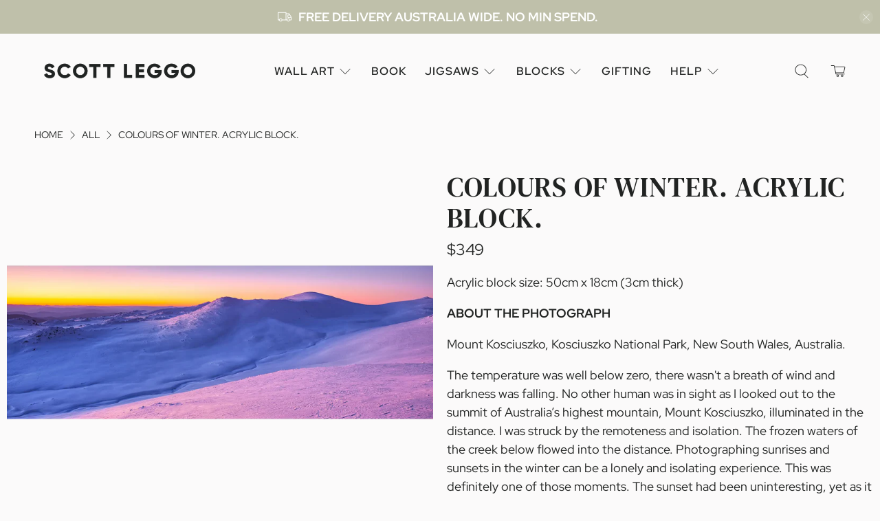

--- FILE ---
content_type: text/javascript; charset=utf-8
request_url: https://www.scottleggo.com/products/colours-of-winter-acrylic-block-artwork.js
body_size: 933
content:
{"id":4910692532278,"title":"COLOURS OF WINTER. ACRYLIC BLOCK.","handle":"colours-of-winter-acrylic-block-artwork","description":"\u003cp\u003e\u003cspan\u003eAcrylic block size: 50cm x 18cm (3cm thick)\u003c\/span\u003e\u003c\/p\u003e\n\u003cp\u003e\u003cstrong\u003eABOUT THE PHOTOGRAPH\u003c\/strong\u003e\u003c\/p\u003e\n\u003cp\u003eMount Kosciuszko, Kosciuszko National Park, New South Wales, Australia.\u003c\/p\u003e\n\u003cp\u003eThe temperature was well below zero, there wasn't a breath of wind and darkness was falling. No other human was in sight as I looked out to the summit of Australia’s highest mountain, Mount Kosciuszko, illuminated in the distance. I was struck by the remoteness and isolation. The frozen waters of the creek below flowed into the distance. Photographing sunrises and sunsets in the winter can be a lonely and isolating experience. This was definitely one of those moments. The sunset had been uninteresting, yet as it got darker the landscape became illuminated by the afterglow of the now disappeared sun. It was these colours of winter I was determined to capture. Returning to my tent, I made dinner for the night reflecting that despite the isolation, just how awesome it is to be able to experience such moments. It is great to then come home and share the experience with others through photographs like this.\u003cmeta charset=\"utf-8\"\u003e\u003c\/p\u003e","published_at":"2021-02-03T10:21:21+11:00","created_at":"2021-02-03T10:13:46+11:00","vendor":"Scott Leggo","type":"Acrylic Block","tags":["Acrylic Block","Alpine","Colours","Kosciuszko National Park","Mountains","New South Wales","Panoramic","Pastel","Pink","Purple","Snow","Snowy Mountains","Winter"],"price":34900,"price_min":34900,"price_max":34900,"available":true,"price_varies":false,"compare_at_price":null,"compare_at_price_min":0,"compare_at_price_max":0,"compare_at_price_varies":false,"variants":[{"id":33081479430198,"title":"50cm x 18cm","option1":"50cm x 18cm","option2":null,"option3":null,"sku":"AUNSW38-AB50","requires_shipping":true,"taxable":true,"featured_image":null,"available":true,"name":"COLOURS OF WINTER. ACRYLIC BLOCK. - 50cm x 18cm","public_title":"50cm x 18cm","options":["50cm x 18cm"],"price":34900,"weight":3500,"compare_at_price":null,"inventory_quantity":0,"inventory_management":"shopify","inventory_policy":"continue","barcode":"79430198","requires_selling_plan":false,"selling_plan_allocations":[]}],"images":["\/\/cdn.shopify.com\/s\/files\/1\/1223\/0772\/files\/colours-of-winter-mount-kosciuszko-snow-sunset-kosciuszko-national-park-ab.webp?v=1713857110"],"featured_image":"\/\/cdn.shopify.com\/s\/files\/1\/1223\/0772\/files\/colours-of-winter-mount-kosciuszko-snow-sunset-kosciuszko-national-park-ab.webp?v=1713857110","options":[{"name":"Size","position":1,"values":["50cm x 18cm"]}],"url":"\/products\/colours-of-winter-acrylic-block-artwork","media":[{"alt":"A colourful sunset over Mount Kosciuszko covered in snow. ","id":38397570973989,"position":1,"preview_image":{"aspect_ratio":1.25,"height":1600,"width":2000,"src":"https:\/\/cdn.shopify.com\/s\/files\/1\/1223\/0772\/files\/colours-of-winter-mount-kosciuszko-snow-sunset-kosciuszko-national-park-ab.webp?v=1713857110"},"aspect_ratio":1.25,"height":1600,"media_type":"image","src":"https:\/\/cdn.shopify.com\/s\/files\/1\/1223\/0772\/files\/colours-of-winter-mount-kosciuszko-snow-sunset-kosciuszko-national-park-ab.webp?v=1713857110","width":2000}],"requires_selling_plan":false,"selling_plan_groups":[]}